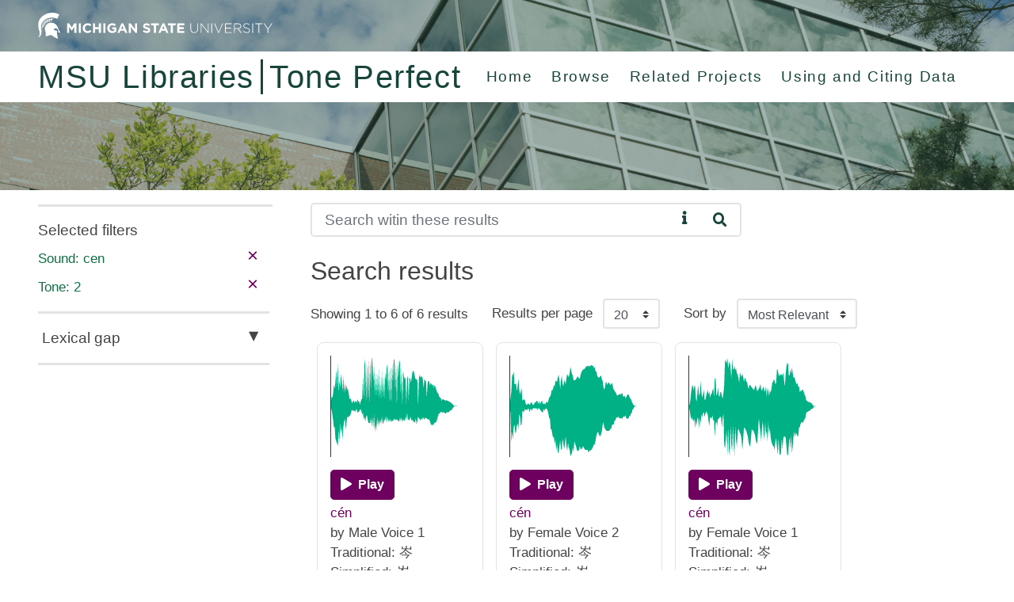

--- FILE ---
content_type: text/html; charset=utf-8
request_url: https://tone.lib.msu.edu/search?fq=custom.sound%3Acen&fq=custom.tone%3A2
body_size: 18821
content:
<!DOCTYPE html>
<html lang="en">
<head>
    <meta charset="utf-8">
    <meta name="viewport" content="width=device-width, initial-scale=1, shrink-to-fit=no">
    <link rel="shortcut icon" href="/static/favicon.ico">
    <link href="//cloud.typography.com/7054272/766168/css/fonts.css" rel="stylesheet" type="text/css">
    <link  rel="stylesheet" href="https://cdnjs.cloudflare.com/ajax/libs/font-awesome/5.15.2/css/all.min.css">
    <noscript><style>
    .nojs-hide {
        display: none !important;
    }
    </style></noscript>
    <title>Search Results
</title>
    <link rel="stylesheet" href="https://cdn.jsdelivr.net/npm/bootstrap@4.5.3/dist/css/bootstrap.min.css" integrity="sha384-TX8t27EcRE3e/ihU7zmQxVncDAy5uIKz4rEkgIXeMed4M0jlfIDPvg6uqKI2xXr2" crossorigin="anonymous">
    <link rel="stylesheet" type="text/css" href="/static/css/compiled/crane.css">

    <script src="https://code.jquery.com/jquery-3.5.1.slim.min.js" integrity="sha384-DfXdz2htPH0lsSSs5nCTpuj/zy4C+OGpamoFVy38MVBnE+IbbVYUew+OrCXaRkfj" crossorigin="anonymous"></script>
<script src="https://cdn.jsdelivr.net/npm/bootstrap@4.5.3/dist/js/bootstrap.bundle.min.js" integrity="sha384-ho+j7jyWK8fNQe+A12Hb8AhRq26LrZ/JpcUGGOn+Y7RsweNrtN/tE3MoK7ZeZDyx" crossorigin="anonymous"></script>
    <script src="https://unpkg.com/feather-icons/dist/feather.min.js"></script>
    <script src="https://cdnjs.cloudflare.com/ajax/libs/wavesurfer.js/2.0.4/wavesurfer.min.js" integrity="sha512-mhqErQ0f2UqnbsjgKpM96XfxVjVMnXpszEXKmnJk8467vR8h0MpiPauil8TKi5F5DldQGqNUO/XTyWbQku22LQ==" crossorigin="anonymous" referrerpolicy="no-referrer"></script>


    <script src="/static/js/crane.js"></script>
</head>
<body>
    <div class="container-fluid p-0">
        <header>
<div class="sh-header">
    <div class="row no-gutters sh-header px-3 px-md-4 px-lg-5 px-xl-5">
        <div class="col-6 col-sm-6 col-md-4 mt-3">
            <a href="https://msu.edu" aria-label="Michigan State University Home"><img alt="Michigan State University Home" src="https://cdn.cabs.msu.edu/brand/images/masthead-helmet-white.svg"></a>
        </div>

    </div>
    <!-- Ribbon bar -->
<div class="row no-gutters sh-background-white justify-content-between px-3 px-md-4 px-lg-5 px-xl-5 mt-3">
    <div class="col-12  col-lg-auto d-flex align-items-center">
        <nav class="mt-2" aria-label="home links">
            <ul class="nav row no-guters">
                <li class="col-12 col-md-auto sh-font-size-h1-xs sh-font-size-h1-sm h1 h-100 flex-wrap sh-heading-link pr-0">
                    <a href="https://lib.msu.edu"><span class="sh-heading-divider text-nowrap pr-md-2">MSU Libraries</span></a>
                </li>
                <li class="col-12 col-md-auto sh-font-size-h1-xs sh-font-size-h1-sm h1 h-100 flex-wrap sh-heading-link pl-md-0 pr-0 mr-md-4">
                    <a href="/">
                        <span class="text-nowrap pl-md-2">
                            Tone Perfect
                        </span>
                    </a>
                </li>
            </ul>
        </nav>
    </div>
    <div class="col-12 col-lg-auto d-flex align-items-center">
        <nav class="sh-background-white pl-0" aria-label="repository site navigation">
            <ul class="nav">
                <li class="sh-nav-item nav-item">
                    <a class="nav-link px-0 mr-sm-4" href="/">Home</a>
                </li>
                <li class="sh-nav-item nav-item">
                    <a class="nav-link px-sm-0 mr-sm-4" href="/search">Browse</a>
                </li>
                <li class="sh-nav-item nav-item">
                    <a class="nav-link px-sm-0 mr-sm-4" href="/related">Related Projects</a>
                </li>
                <li class="sh-nav-item nav-item">
                    <a class="nav-link px-sm-0 mr-sm-4" href="/cite">Using and Citing Data</a>
                </li>
            </ul>
        </nav> 
    </div>
</div>
    <!-- Ribbon bar end -->
</div>
        </header>
        <main>
            <div id="content"><div class="px-3 px-md-4 px-lg-5 px-xl-5">
    <div class="row no-gutters">
        <div class="offset-lg-3 col-12 col-lg-6 pl-lg-5 mt-3 sh-search-form">
<form action="/search" method="GET">
    <div class="input-group">
                        <input type="hidden" name="fq" value="custom.sound:cen"/>
                        <input type="hidden" name="fq" value="custom.tone:2"/>
            <input type="text" maxlength="4096" class="form-control sh-search-input" name="q" aria-label="Search" placeholder="Search witin these results" value="">
        <button class="sh-search-reset" type="button" aria-label="Reset"></button>
        <span class="sh-info-icon d-flex" data-toggle="tooltip" data-placement="bottom" data-html="true"
                title='Try searching for 
                        <b>sounds</b> (<i>"ma"</i>), 
                        <b>tones</b> (<i>1-4</i>), 
                        <b>speakers</b> (<i>"Female Voice 1"</i> or <i>"female"</i>), 
                        or <b>syllables</b> (<i>"ma2"</i> or <i>"má"</i>)'>
            <i class="fa fa-info"></i>
        </span>
        <div class="input-group-append" id="sh-search">
            <button type="submit" class="btn sh-search-btn px-3" aria-label="Search">
                <i class="fa fa-search"></i>
            </button>
        </div>
    </div>
</form>
        </div>
    </div>
    <div class="row no-gutters">
        <div class="col-lg-3 col-12 sh-facet-bar">
    <div class="sh-font-size-lg  mt-3 pt-md-3 pt-2 sh-selected-facet">Selected filters</div>
        <div class="row no-gutters">
            <div class="col-10 my-auto">
                <span class="sh-font-weight-medium sh-color-green d-block pt-2">
Sound: cen</span>
            </div>
            <div class="col-2 my-auto pr-3 text-right">
                <a class="sh-remove-facet sh-font-size-xl" href="/search?fq=custom.tone%3A2">×</a>
            </div>
        </div>
        <div class="row no-gutters">
            <div class="col-10 my-auto">
                <span class="sh-font-weight-medium sh-color-green d-block pt-2">
Tone: 2</span>
            </div>
            <div class="col-2 my-auto pr-3 text-right">
                <a class="sh-remove-facet sh-font-size-xl" href="/search?fq=custom.sound%3Acen">×</a>
            </div>
        </div>
<div class="mt-3 mr-1 sh-accordion-ensemble">
            <div class="sh-accordion">
                <div class="sh-accordion-header pl-1 sh-background-hover-gray-hover" id="facet-group-5">
                    <button class="btn w-100 font-weight-medium text-left pl-0 sh-color-gray-dark sh-font-size-lg py-2 py-md-3 collapsed"
                    data-toggle="collapse" data-target="#collapse5" aria-expanded="true" aria-controls="collapse5">
                        Lexical gap
                    </button>
                </div>
                <div id="collapse5" class="collapse " aria-labelledby="facet-group-5">
                    <div class="sh-accordion-content mt-2">
                        <ul class="sh-facet-term overflow-auto list-unstyled">
                            <li>
                                <div class="row no-gutters py-1 pl-1">
                                    <div class="col-9 sh-accordion-link">
                                        <a href="/search?fq=custom.sound%3Acen&amp;fq=custom.tone%3A2&amp;fq=custom.lexical_gap%3ANo">No</a>
                                    </div>
                                    <div class="col-3 mb-auto text-right pr-3">
                                        6
                                    </div>
                                </div>
                            </li>
                        </ul>
                    </div>
                </div>
            </div>
</div>        </div>
        <div class="col-lg-9 col-12 pl-lg-5">
            <h1 class='sh-font-weight-medium mt-4 mb-0 mb-md-3 text-center text-md-left'>
                Search results
            </h1>
                <div class="row justify-content-around justify-content-md-start py-2 py-md-0">
<div class="col-12 col-md-auto d-flex align-items-center justify-content-center py-3 py-md-0">
    Showing 1 to 6 of 6 results
</div>
<div class="col-auto py-1 py-md-0">
    <form method="GET" action="/search">
                    <input type="hidden" name="fq" value="custom.sound:cen"/>
                    <input type="hidden" name="fq" value="custom.tone:2"/>
        <label class="sh-font-weight-medium mr-2" for="sh-results-per-page">Results per page</label>
        <select class="custom-select w-auto sh-on-change-submit" name="rows" id="sh-results-per-page" aria-label="Results per page">
                    <option value="20">20</option>
                    <option value="50">50</option>
                    <option value="100">100</option>
        </select>
    </form>
</div>
<div class="col-auto py-1 py-md-0">
<form method="GET" action="/search">
                <input type="hidden" name="fq" value="custom.sound:cen"/>
                <input type="hidden" name="fq" value="custom.tone:2"/>
    <label class="sh-font-weight-medium mr-2" for="sh-results-sort-by">Sort by</label>
    <select class="custom-select w-auto sh-on-change-submit" name="sort" id="sh-results-sort-by" aria-label="Sort the search results">
            <option value="score desc">Most Relevant</option>
            <option value="custom.sound asc">Sound (A-Z)</option>
            <option value="custom.sound desc">Sound (Z-A)</option>
            <option value="custom.tone asc">Tone (A-Z)</option>
            <option value="custom.Tone desc">Tone (Z-A)</option>
            <option value="score asc">Least Relevant</option>
    </select>
</form></div>                </div>
                <div class="row">
<div class="col-12 my-2 d-flex flex-wrap">
        <div class="m-2 pl-lg-0 sh-search-result">
<div id="waveform_wrapper_6013" class="mx-3">
   
    <div class="">
        <div id="waveform_tone_6013" class="sh-waveform-narrow "></div>
    </div>
    
    <div class="sh-waveform-title-narrow ">
        <button aria-label="Play" class="btn sh-button waveform-play" onclick="wavesurfer_6013.playPause()">
            <i class="fa fa-play"></i>
                <span class="pl-1">Play</span>
        </button>



            <p class="mb-0 sh-spcchar"><div class='pt-1'><a href='/tone/6013' title='cén'>cén</a><br/> by  Male Voice 1<br/> Traditional: 岑<br/> Simplified: 岑</div></p>


    
        <script  type = "text/javascript">
            var wavesurfer_6013 = WaveSurfer.create({
                container: '#waveform_tone_6013',
                hideScrollbar : true,
                waveColor: '#00B185',
                progressColor: '#4AF2A1',
                responsive: true
            });

             wavesurfer_6013.load('/tone/6013/PROXY_MP3/view');
        </script>
    </div>
</div>        </div>
        <div class="m-2 pl-lg-0 sh-search-result">
<div id="waveform_wrapper_2733" class="mx-3">
   
    <div class="">
        <div id="waveform_tone_2733" class="sh-waveform-narrow "></div>
    </div>
    
    <div class="sh-waveform-title-narrow ">
        <button aria-label="Play" class="btn sh-button waveform-play" onclick="wavesurfer_2733.playPause()">
            <i class="fa fa-play"></i>
                <span class="pl-1">Play</span>
        </button>



            <p class="mb-0 sh-spcchar"><div class='pt-1'><a href='/tone/2733' title='cén'>cén</a><br/> by  Female Voice 2<br/> Traditional: 岑<br/> Simplified: 岑</div></p>


    
        <script  type = "text/javascript">
            var wavesurfer_2733 = WaveSurfer.create({
                container: '#waveform_tone_2733',
                hideScrollbar : true,
                waveColor: '#00B185',
                progressColor: '#4AF2A1',
                responsive: true
            });

             wavesurfer_2733.load('/tone/2733/PROXY_MP3/view');
        </script>
    </div>
</div>        </div>
        <div class="m-2 pl-lg-0 sh-search-result">
<div id="waveform_wrapper_10933" class="mx-3">
   
    <div class="">
        <div id="waveform_tone_10933" class="sh-waveform-narrow "></div>
    </div>
    
    <div class="sh-waveform-title-narrow ">
        <button aria-label="Play" class="btn sh-button waveform-play" onclick="wavesurfer_10933.playPause()">
            <i class="fa fa-play"></i>
                <span class="pl-1">Play</span>
        </button>



            <p class="mb-0 sh-spcchar"><div class='pt-1'><a href='/tone/10933' title='cén'>cén</a><br/> by  Female Voice 1<br/> Traditional: 岑<br/> Simplified: 岑</div></p>


    
        <script  type = "text/javascript">
            var wavesurfer_10933 = WaveSurfer.create({
                container: '#waveform_tone_10933',
                hideScrollbar : true,
                waveColor: '#00B185',
                progressColor: '#4AF2A1',
                responsive: true
            });

             wavesurfer_10933.load('/tone/10933/PROXY_MP3/view');
        </script>
    </div>
</div>        </div>
        <div class="m-2 pl-lg-0 sh-search-result">
<div id="waveform_wrapper_4373" class="mx-3">
   
    <div class="">
        <div id="waveform_tone_4373" class="sh-waveform-narrow "></div>
    </div>
    
    <div class="sh-waveform-title-narrow ">
        <button aria-label="Play" class="btn sh-button waveform-play" onclick="wavesurfer_4373.playPause()">
            <i class="fa fa-play"></i>
                <span class="pl-1">Play</span>
        </button>



            <p class="mb-0 sh-spcchar"><div class='pt-1'><a href='/tone/4373' title='cén'>cén</a><br/> by  Female Voice 3<br/> Traditional: 岑<br/> Simplified: 岑</div></p>


    
        <script  type = "text/javascript">
            var wavesurfer_4373 = WaveSurfer.create({
                container: '#waveform_tone_4373',
                hideScrollbar : true,
                waveColor: '#00B185',
                progressColor: '#4AF2A1',
                responsive: true
            });

             wavesurfer_4373.load('/tone/4373/PROXY_MP3/view');
        </script>
    </div>
</div>        </div>
        <div class="m-2 pl-lg-0 sh-search-result">
<div id="waveform_wrapper_7653" class="mx-3">
   
    <div class="">
        <div id="waveform_tone_7653" class="sh-waveform-narrow "></div>
    </div>
    
    <div class="sh-waveform-title-narrow ">
        <button aria-label="Play" class="btn sh-button waveform-play" onclick="wavesurfer_7653.playPause()">
            <i class="fa fa-play"></i>
                <span class="pl-1">Play</span>
        </button>



            <p class="mb-0 sh-spcchar"><div class='pt-1'><a href='/tone/7653' title='cén'>cén</a><br/> by  Male Voice 2<br/> Traditional: 岑<br/> Simplified: 岑</div></p>


    
        <script  type = "text/javascript">
            var wavesurfer_7653 = WaveSurfer.create({
                container: '#waveform_tone_7653',
                hideScrollbar : true,
                waveColor: '#00B185',
                progressColor: '#4AF2A1',
                responsive: true
            });

             wavesurfer_7653.load('/tone/7653/PROXY_MP3/view');
        </script>
    </div>
</div>        </div>
        <div class="m-2 pl-lg-0 sh-search-result">
<div id="waveform_wrapper_9293" class="mx-3">
   
    <div class="">
        <div id="waveform_tone_9293" class="sh-waveform-narrow "></div>
    </div>
    
    <div class="sh-waveform-title-narrow ">
        <button aria-label="Play" class="btn sh-button waveform-play" onclick="wavesurfer_9293.playPause()">
            <i class="fa fa-play"></i>
                <span class="pl-1">Play</span>
        </button>



            <p class="mb-0 sh-spcchar"><div class='pt-1'><a href='/tone/9293' title='cén'>cén</a><br/> by  Male Voice 3<br/> Traditional: 岑<br/> Simplified: 岑</div></p>


    
        <script  type = "text/javascript">
            var wavesurfer_9293 = WaveSurfer.create({
                container: '#waveform_tone_9293',
                hideScrollbar : true,
                waveColor: '#00B185',
                progressColor: '#4AF2A1',
                responsive: true
            });

             wavesurfer_9293.load('/tone/9293/PROXY_MP3/view');
        </script>
    </div>
</div>        </div>
</div>
                </div>
        </div>
    </div>





<div class="sh-pagination-row d-flex justify-content-center align-items-center mt-3 sh-font-size-lg">
  <nav class="d-block" aria-label="Page list">
    <ul class="pl-0 mb-0">
      <li class="d-none d-md-inline my-2">
        <a class="px-2 disabled"
aria-disabled="true"            >First</a>
      <li class="my-2">
            <span class="px-2 py-1 sh-previous-disabled-link"><i class="fas fa-less-than"></i></span>
      </li>
      <li class="active my-2">
              <span class="px-2 font-weight-bolder">1<span class="sr-only">(current)</span></span>
      </li>
      <li class="my-2">
          <span class="px-2 py-1 sh-next-disabled-link"><i class="fas fa-greater-than"></i></span>
      </li>
      <li class="d-none d-md-inline my-2">
        <a class="px-2 disabled"
aria-disabled="true">Last</a>
      </li>
    </ul>
  </nav>
</div></div>
</div>
        </main>
        <footer>
<div class="row justify-content-center no-gutters sh-background-green-msu sh-color-white pt-4 mt-4">
    <div class="col-12 col-md-auto col-lg-auto order-lg-last">
        <ul class="d-flex flex-wrap justify-content-center justify-content-md-start sh-font-size-md mx-3 mr-md-0 ml-md-4 pb-1 mt-1 mb-0 px-0 border-bottom">
            <li class="list-inline-item pr-3 mr-3 border-right">
                Call MSU: <a class="sh-green-light" href="tel:5173551855">(517) 355-1855</a>
            </li>
            <li class="list-inline-item pr-3 mr-3 border-right">
                Visit: <a class="sh-green-light" href="https://msu.edu/visit/">msu.edu</a>
            </li>
            <li class="list-inline-item ">
                <a class="sh-green-light" href="https://civilrights.msu.edu/policies/">Notice of Nondiscrimination</a>
            </li>
        </ul>
        <ul class="d-flex flex-wrap sh-font-size-md justify-content-center justify-content-md-start mx-3 mr-md-0 ml-md-4 mt-1 px-0">
            <li class="list-inline-item pr-3 mr-3 border-right">
                SPARTANS WILL.
            </li>
            <li class="list-inline-item">
                © Michigan State University
            </li>
        </ul>
    </div>
    <div class="col-auto col-lg-auto pb-4 px-3 px-md-4 px-lg-0 pt-1">
        <a href="https://www.msu.edu">
            <img class="w-100" alt="Michigan State University Wordmark" src="https://cdn.cabs.msu.edu/brand/images/msu-wordmark-white.svg" loading="lazy"/>
        </a>
    </div>
</div>        </footer>
    </div>
</body>
</html>